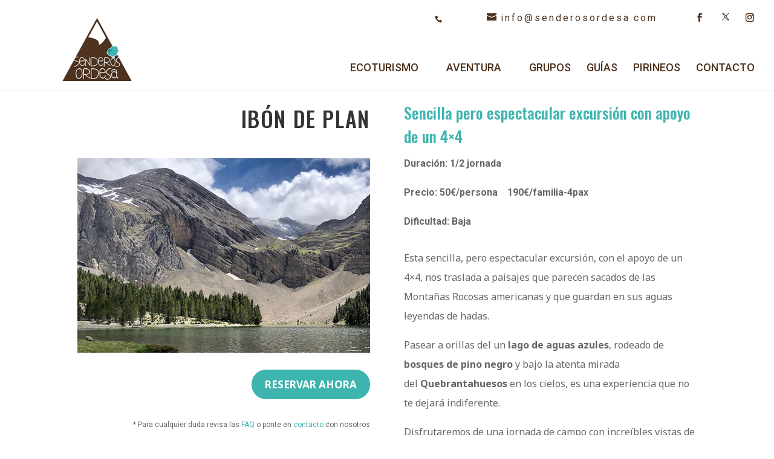

--- FILE ---
content_type: text/css; charset=utf-8
request_url: https://senderosordesa.com/wp-content/cache/min/1/wp-content/themes/so/style.css?ver=1751964765
body_size: 1693
content:
h2 a{color:#fa2a20;font-size:18px}#top-header a{color:#4D321D}#et-info a{font-size:16px}#top-header .container{padding-top:0}#top-header .et-social-icons li{margin-left:20px!important}#et-info-email{margin-right:40px}.et-social-twitter a.icon:before{content:url(https://senderosordesa.com/wp-content/uploads/2023/09/twitter-x-seeklogo.com-4.svg);width:20px;height:20px;display:inline-block;margin-top:2px}@media only screen and (max-width:767px){div#et-secondary-menu{display:block!important;margin-top:0px!important;padding-top:.75em}#et-secondary-menu>div.et_duplicate_social_icons>ul>li a{display:block;padding-bottom:.75em}}@media only screen and (min-width:768px) and (max-width:980px){div#et-secondary-menu{display:block!important;padding-top:.75em}}.et_pb_blurb_0 .et-pb-icon,.et_pb_blurb_1 .et-pb-icon{color:#4D321D!important}@media (min-width:981px){#main-header{padding-left:5%}}@media all and (min-width:768px) and (max-width:980px){#top-header .container{display:flex}#et-info{margin:0 auto}}#main-header{padding-bottom:16px}.et-fixed-header #top-menu-nav{margin-top:36px}#et-info{right:30px}#et-info a{letter-spacing:3px!important;font-weight:normal!important}.et_header_style_left #et-top-navigation,.et_header_style_split #et-top-navigation{padding-top:75px}#top-header .container{width:100%;max-width:100%}#top-header .et-social-icon a,#et-info-email:before,#et-info-phone:before,#et_search_icon:before{color:#4D321D}#et-info-email:hover::before,#et-info-phone:hover::before,.et-social-icons a:hover::before{color:#3cb5b0}#et-info-email:hover,#et-secondary-menu>ul>li>a:hover,#top-menu-nav>ul>li>a:hover,.et-social-icons a:hover{opacity:1}#et-info-phone{margin-right:0}#top-menu,.fullwidth-menu,nav#top-menu-nav,nav.fullwidth-menu-nav{float:left}#top-menu,#top-menu-nav{line-height:0}@media (min-width:981px){#et-info{position:absolute;top:20px}}.et-social-icons a{letter-spacing:0!important}.et-social-icons li{margin-left:0!important}.mobile_menu_bar:before{color:#fa2a20}.mobile_nav.opened .mobile_menu_bar:before{content:'\4d'}nav a{font-weight:500!important;text-transform:uppercase!important;padding-bottom:15px!important}nav a:hover{opacity:1!important}nav a:before,nav a:after{position:absolute;-webkit-transition:all 0.35s ease;transition:all 0.35s ease}nav a:before{bottom:0;display:block;height:3px;width:0%;content:"";left:0;background-color:#3cb5b0}nav a:after{left:0;top:0;position:absolute;content:attr(data-hover);color:#fff;white-space:nowrap;max-width:0%;overflow:hidden}nav a:hover:before,nav .current_page_item a:before{opacity:1;width:100%}nav a:hover:after,nav .current_page_item a:after{max-width:100%}.home-destacados{display:flex;flex-direction:column;justify-content:center;text-align:center;color:#FFF;font-size:1.6rem}.home-destacados h2{color:#FFF;text-transform:uppercase;font-size:2rem;letter-spacing:2px;text-shadow:2px 2px 2px #000}.home-destacados p{font-family:'Kalam',handwriting;text-shadow:2px 2px 2px #000}.mas-info{color:#3EB4AF;border-width:1px!important;letter-spacing:2px;font-size:20px;text-transform:uppercase!important;width:100%;display:block;text-align:center;padding:15px 0;border:1px solid #3EB4AF;transition:all 0.3s}.mas-info:hover{background-color:#3EB4AF!important;color:#FFF}.sticky-divi-button{color:#fff;font-size:18px;background-color:#371B07;border-radius:4px;letter-spacing:.8px;text-transform:uppercase;text-decoration:none;box-shadow:0 25px 28px -21px rgba(194,180,190,1);padding:20px 3%;z-index:10;position:fixed;bottom:40px;right:40px}.sticky-divi-button:hover{background-color:#fff;color:#371B07;box-shadow:none;border:solid 1px #371B07}.nav li ul{border-top:0 none}h2{line-height:1.5em}.precio{position:absolute;top:0;right:0;text-align:center}.euros,.familia{padding:0 4px}.euros{background-color:#3EB4AF;color:#FFF;font-size:24px}.familia{background-color:#CCC;color:#FFF;font-size:18px}button[type=submit]:hover{background-color:#ff9e59!important;border-color:#ff9e59!important}.btn-down{display:flex;flex-direction:column;justify-content:space-between}#footer-widgets .footer-widget li:before,#top-menu .menu-item-has-children>a:first-child:after{display:none}#footer-widgets .footer-widget li{padding-left:0}body{font-weight:400}.mobile_menu_bar:before{color:#4F331E}#footer-info{font-size:14px!important}.hide{display:none}.icon_clock:before{content:"\e06b"}.detalles,.detalles .et-pb-icon{font-size:14px}.detalles .et-pb-icon{color:#3EB4AF;margin-right:10px}.patrimonio{background-color:#ff9e59;color:#FFF;font-size:16px;text-align:center;padding:0 5px}.suspendido{background-color:#3EB4AF;color:#FFF;font-size:14px;right:0}::-webkit-input-placeholder{color:#FFF!important}:-moz-placeholder{color:#FFF!important}::-moz-placeholder{color:#FFF!important}:-ms-input-placeholder{color:#FFF!important}.et_pb_contact_field_options_title{display:none}